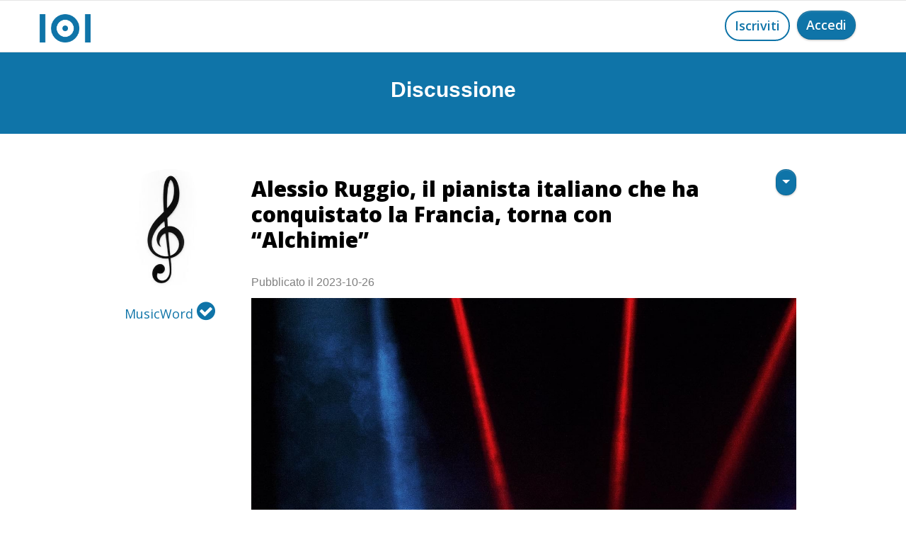

--- FILE ---
content_type: text/html
request_url: https://www.my101.org/discussione.asp?id_articolo=4801
body_size: 22857
content:

<!doctype html>
<html>
<head>
    <meta charset="utf-8">
   
    <meta name="description" content="L.V. Beethoven ci ha insegnato che “Dove le parole non arrivano…La musica parla” e su questa verità straordinaria si erge tutto il percorso artistico di uno dei musicisti più eclettici, eleganti e ricercati del panorama internazionale: Alessio Ruggio. Il pianista palermitano d’adozione parigina che ha incantato la Francia, dopo aver affascinato il pubblico con il suo tocco unico nel debut album “Grand Soufre” e in brani come “Origami” e “Degénéréscence Nocturne”, torna nei digital store per regalarci un’immersione senza precedenti tra le “Alchimie” del cuore, una composizione musicale che attinge dalla profondità dei sentimenti umani per esprimersi sul bianco e nero del pianoforte e sull’adrenalinica tensione delle corde del violoncello, magistralmente eseguito da Yvon-Gérard Lesieur.  
  
Il brano, pubblicato per PaKo Music Records, è una metamorfosi progressiva dello spirito che si svela attraverso il delicato intreccio dei due strumenti, dove il violoncello rappresenta il lato oscuro delle &quot;Alchimie” simboleggiando l’alterazione, il controllo e la maschera, mentre il pianoforte, con la sua innocente dolcezza, incarna la parte emotiva e più intensa di ogni battito. Nell’atto conclusivo del pezzo, il pianoforte, riconosce con saggezza le sfumature tenebrose del violoncello e fa la sua scelta di libertà, decidendo di procedere per la propria strada e segnando così una nuova direzione, consapevole e catartica.  
  
Un viaggio musicale attraverso l&#039;anima umana, in cui il titolo stesso ha una duplice accezione, richiamando da un lato l&#039;attrazione incontrollabile e reciproca tra due individui, un’intesa totalizzante sia fisica che emotiva, dall’altro, facendo eco all&#039;antica pratica a mezz’aria tra scienza ed esoterismo di trasformare i metalli in oro, simboleggiando l’eterna ricerca della perfezione e la trasmutazione interiore. Una dualità sorprendente, in cui Ruggio esplora l’ambivalenza dell’attrazione, rivelando al contempo passione e ambiguità, il coinvolgimento fisico e sensoriale ed il mistero, oscuro, quasi occulto, che può rivelarsi fortemente distruttivo.  
  
&quot;Alchimie&quot; offre anche una profonda presa di coscienza, uno sguardo interiore sulla forza psicologica, sull’influenza che un altro individuo può esercitare su di noi. La musica, intrisa di malinconia e riflessione, cattura tutte le sfumature di un sentimento intenso e viscerale, guidandoci in una dimensione riflessiva che sa però cedere spazio alla speranza, per ricordarci che nonostante le difficoltà e le porte che si chiudono, esiste sempre una possibilità di rinascita.  
  
Registrato presso il prestigioso Malambo Studios di Bois-Colombes dell’Île-de-France e mixato e masterizzato da Andy Stone e Diego Pittaluga, questo brano è il frutto di una preziosa sinergia di talenti. Con Alessio Ruggio e Yvon-Gérard Lesieur, “Alchimie” dona una visione completa dell&#039;attrazione umana in tutte le sue sfaccettature, dalla passione all&#039;ambiguità, dalla trasformazione interiore alla ricerca della verità.  
  
Lasciatevi trasportare nell’intensità delle &quot;Alchimie&quot; e scoprite la bellezza celata nel caos delle emozioni. La musica parla, e attraverso questa straordinaria composizione, Alessio Ruggio ci offre una voce che comunica direttamente ai nostri cuori. Mettete gli auricolari, chiudete gli occhi e la porta alla frenesia quotidiana e immergetevi nell’universo sonoro di uno degli artisti più brillanti e promettenti della scena strumentale internazionale.">
    <meta name="viewport" content="width=device-width, initial-scale=1.0, viewport-fit=cover">
    <link rel="shortcut icon" type="image/png" href="favicon.png">
    
	<link rel="stylesheet" type="text/css" href="./css/bootstrap.min.css?1677">
	<link rel="stylesheet" type="text/css" href="style.css?9760">
	<link rel="stylesheet" type="text/css" href="./css/animate.min.css?4127">
	<link rel="stylesheet" type="text/css" href="./css/font-awesome.min.css">
	<link rel="stylesheet" type="text/css" href="./css/ionicons.min.css">
	<link href='https://fonts.googleapis.com/css?family=Open+Sans:400,600,800,300&display=swap&subset=latin,latin-ext' rel='stylesheet' type='text/css'>
    <title>101: Alessio Ruggio, il pianista italiano che ha conquistato la Francia, torna con “Alchimie”</title>

<meta name="robots" content="noindex, follow"/>
    
    
    
<meta property="og:type" content="website">
<meta property="og:site_name" content="One Hundred One"/>
<meta property="fb:admins" content="mattia.moraldi"/>
<meta property="og:url" content="https://www.my101.org/discussione.asp?scrol=1&id_articolo=4801"><!--indirizzo di questa pagina-->
<meta property="og:title" content="101: Alessio Ruggio, il pianista italiano che ha conquistato la Francia, torna con “Alchimie”"><!--titolo di questa pagina-->
<meta property="og:image" content="https://www.my101.org/img/logo_open_graph.jpg"><!--indirizzo dell'immagine da mostrare-->
<meta property="og:description" content=""><!--description di questa pagina-->
<meta property="og:locale" content="it_IT">
<meta property="og:image:width" 	content="600"/>
<meta property="og:image:height" 	content="368"/>
    
 
 
 <!-----------------------------TWITTER CARD-->

					<meta name="twitter:card" content="summary_large_image">
<!--titolo-->		<meta name="twitter:title" content="101: Alessio Ruggio, il pianista italiano che ha conquistato la Francia, torna con “Alchimie”"> 
<!--titolo-->		<meta name="twitter:image:alt" content="101: Alessio Ruggio, il pianista italiano che ha conquistato la Francia, torna con “Alchimie”">
<!--descrizione-->	<meta name="twitter:description" content="">
<!--url immagine-->	<meta name="twitter:image" content="https://www.my101.org/img/logo_open_graph.jpg">

<!------------------------------TWITTER END-->  

<meta name="viewport" content="width=device-width, initial-scale=1, maximum-scale=1, user-scalable=0">  

<!-- Analytics --> 
 <!-- Global site tag (gtag.js) - Google Analytics -->
<script async src="https://www.googletagmanager.com/gtag/js?id=UA-180791514-1"></script>
<script>
  window.dataLayer = window.dataLayer || [];
  function gtag(){dataLayer.push(arguments);}
  gtag('js', new Date());

  gtag('config', 'UA-180791514-1');
</script>

<!-- Analytics END -->
  <link rel="canonical" href="https://www.my101.org/discussione.asp?id_articolo=4801" />  
</head>
<body>
<!-- Main container -->
<div class="page-container">

    <style>
   	.alert_position{
				display:none; 
				margin:0 auto;
				top:40%;
				left:0;
				position:fixed;
				z-index:5;
		  }
   </style>
          

              
    <!-- ALERT Collegamento copiato -->
<div class="bloc l-bloc alert_position" id="collegamento_copiato" >

	<div class="container bloc-lg">
		<div class="row">
        
			<div class="col-sm-10 offset-sm-1 col-md-8 offset-md-2 col-lg-6 offset-lg-3">
				<div>
					<div class="alert alert-info animated fadeIn none" role="alert" data-appear-anim-style="fadeIn">
                        <span style="font-size:29px;cursor:pointer;"  class="fa fa-close float-right" onClick="document.getElementById('collegamento_copiato').style.display='none';"></span>
						<p class="mb-0 send-contact">
							Collegamento copiato
						</p>
					</div>
				</div>
			</div>
		</div>
	</div>
</div>

<!-- ALERT Collegamento copiato  END -->



 






<!-- bloc-0 -->
<div class="bloc b-divider sticky-nav bgc-white l-bloc" id="bloc-0">
	<div class="container ">
		<div class="row">
			<div class="col">
				<nav class="navbar navbar-light row navbar-expand-sm" role="navigation">
					<a title="logo" alt="logo" class="navbar-brand" href="index.html"><img src="img/logo.png" alt="logo" /></a>
				<!--	<div class="navbar-content-area col">
						<a title="Iscriviti a One Hundred One, my101" alt="Iscriviti a One Hundred One, my101" href="registrazione.asp" class="btn btn-rd float-lg-right float-md-right float-sm-right float-right send-contact wire-btn-cg-blue btn-wire ">Iscriviti</a>
					</div>-->
                    	<div class="navbar-content-area col">
						<a style="margin-left:10px;" href="https://www.my101.org/index.html" class="btn btn-clean float-lg-right float-sm-right float-right btn-rd btn-cg-blue send-contact float-md-right">Accedi</a>
                        <a  href="https://www.my101.org/registrazione.asp" class="btn float-lg-right float-md-right float-sm-right float-right btn-rd wire-btn-cg-blue btn-wire send-contact">Iscriviti</a>
					</div>
                    
				</nav>
			</div>
		</div>
	</div>
</div>
<!-- bloc-0 END -->












<!-- bloc-28 -->
<div class="bloc bgc-cg-blue d-bloc" id="bloc-28">
	<div class="container bloc-sm">
		<div class="row">
			<div class="col-sm-12">
				<div class="mg-md text-center tc-white" style="font-size:30px;">
					<strong onClick="scrol()">Discussione</strong>
				</div>
			</div>
		</div>
	</div>
</div>
<!-- bloc-28 END -->




		

<!--****************************************************************************-->

								<!-- TOPIC-->

<!--*****************************************************************************-->
    														  

                <script>
                   
function AvatarExist(urlToFile) {
     
            var xhr = new XMLHttpRequest();
            xhr.open('HEAD', urlToFile, false);
            xhr.send();    
            if (xhr.status == "404") {
                return false;        
            } else {
                return true;        
            }
        }

        var path = '../public/602.jpg';
        
        if (AvatarExist(path)!== true){

        document.getElementById("topic2").className="nostra";
        document.getElementById("topic2").src="../img/placeholder-user.png";
		document.getElementById("topic1").className="nostra_seguiti";
        document.getElementById("topic1").src="../img/placeholder-user.png";
        }
               
                </script>








												  
                                                             
<div itemscope itemtype="https://schema.org/Article"><!--contenitore di topic insieme ai commenti-->

<div class="bloc l-bloc" id="bloc-29"> 
	<div class="container bloc-md">
		<div class="row">
        
			<div class="col-sm-12 col-lg-2 offset-lg-1 col-md-3 offset-md-0 col-xs-12 text-center">
				<a title="Profilo di MusicWord" alt="Profilo di MusicWord" href="altro-profilo.asp?u=602">
                
				
                
							
						
                            <img loading="lazy" id="topic2" src="public/602.jpg"  class="nostra" alt="Avatar di MusicWord" title="Avatar di MusicWord" />
                            

				<h5 class="mg-clear mg-md-xs mg-lg-sm text-center" style="margin-top:15px;">				
					 <span itemprop="author" style="color:#0f74a8;">
					 MusicWord
							<i class="fa fa-check-circle icon-md icon-cg-blue"></i>
							
					</span>
                </h5>
                 </a>









			</div>
			<div class="align-self-center col-lg-8 offset-lg-0 offset-md-0 col-md-9">
				<div class="row">
					<div class="col-md-10 col-sm-11 col-10">
						<h1 class="mg-md mg-sm-md">
                         <div style="overflow:hidden;">
							<strong itemprop="headline">Alessio Ruggio, il pianista italiano che ha conquistato la Francia, torna con “Alchimie”</strong>
                            </div>
						</h1>
								<div  itemprop="datePublished"  style="padding-top:10px;padding-bottom:10px;">
									Pubblicato il 2023-10-26
								</div>

					</div>
					<div class="col">
						<div class="btn-group btn-dropdown float-sm-right float-right">
							<a href="#" class="btn dropdown-toggle btn-clean  btn-rd btn-cg-blue send-contact btn-sm" data-toggle="dropdown" aria-expanded="false"></a>
							<ul class="dropdown-menu" role="menu">
								 

								<li>
									<a title="Condividi il contenuto" alt="Condividi il contenuto" href="#topic" class="dropdown-item a-block" onClick="copialinkt()">Condividi il contenuto</a>
								</li>
								
								

							</ul>
						</div>
					</div>
				</div>
				   <div style="overflow:hidden;">
                  
                  
						
   
 <a href="#" data-lightbox="public/articoli/4801.jpg" data-gallery-id="gallery-1" data-frame="fullscreen-lb">     

                        
                            <img loading="lazy" itemprop="image" onclick="rimuovi_censura('fototopic')" id="fototopic" class="no_censura" style=" max-width: 100%;height: auto;" src="public/articoli/4801.jpg" alt="Alessio Ruggio, il pianista italiano che ha conquistato la Francia, torna con “Alchimie”" title="Alessio Ruggio, il pianista italiano che ha conquistato la Francia, torna con “Alchimie”">
			
  </a>          
            
            				<script>
                            var flag_censura_articolo='0';
                           
                            if(flag_censura_articolo==1){document.getElementById("fototopic").className="censura";}
                            </script>
                          
                          
                         
                  
                  
                    <p itemprop="articleBody" class="formatta">
                    
							                   
						L.V. Beethoven ci ha insegnato che “Dove le parole non arrivano…La musica parla” e su questa verità straordinaria si erge tutto il percorso artistico di uno dei musicisti più eclettici, eleganti e ricercati del panorama internazionale: Alessio Ruggio. Il pianista palermitano d’adozione parigina che ha incantato la Francia, dopo aver affascinato il pubblico con il suo tocco unico nel debut album “Grand Soufre” e in brani come “Origami” e “Degénéréscence Nocturne”, torna nei digital store per regalarci un’immersione senza precedenti tra le “Alchimie” del cuore, una composizione musicale che attinge dalla profondità dei sentimenti umani per esprimersi sul bianco e nero del pianoforte e sull’adrenalinica tensione delle corde del violoncello, magistralmente eseguito da Yvon-Gérard Lesieur.  
  
Il brano, pubblicato per PaKo Music Records, è una metamorfosi progressiva dello spirito che si svela attraverso il delicato intreccio dei due strumenti, dove il violoncello rappresenta il lato oscuro delle &quot;Alchimie” simboleggiando l’alterazione, il controllo e la maschera, mentre il pianoforte, con la sua innocente dolcezza, incarna la parte emotiva e più intensa di ogni battito. Nell’atto conclusivo del pezzo, il pianoforte, riconosce con saggezza le sfumature tenebrose del violoncello e fa la sua scelta di libertà, decidendo di procedere per la propria strada e segnando così una nuova direzione, consapevole e catartica.  
  
Un viaggio musicale attraverso l&#039;anima umana, in cui il titolo stesso ha una duplice accezione, richiamando da un lato l&#039;attrazione incontrollabile e reciproca tra due individui, un’intesa totalizzante sia fisica che emotiva, dall’altro, facendo eco all&#039;antica pratica a mezz’aria tra scienza ed esoterismo di trasformare i metalli in oro, simboleggiando l’eterna ricerca della perfezione e la trasmutazione interiore. Una dualità sorprendente, in cui Ruggio esplora l’ambivalenza dell’attrazione, rivelando al contempo passione e ambiguità, il coinvolgimento fisico e sensoriale ed il mistero, oscuro, quasi occulto, che può rivelarsi fortemente distruttivo.  
  
&quot;Alchimie&quot; offre anche una profonda presa di coscienza, uno sguardo interiore sulla forza psicologica, sull’influenza che un altro individuo può esercitare su di noi. La musica, intrisa di malinconia e riflessione, cattura tutte le sfumature di un sentimento intenso e viscerale, guidandoci in una dimensione riflessiva che sa però cedere spazio alla speranza, per ricordarci che nonostante le difficoltà e le porte che si chiudono, esiste sempre una possibilità di rinascita.  
  
Registrato presso il prestigioso Malambo Studios di Bois-Colombes dell’Île-de-France e mixato e masterizzato da Andy Stone e Diego Pittaluga, questo brano è il frutto di una preziosa sinergia di talenti. Con Alessio Ruggio e Yvon-Gérard Lesieur, “Alchimie” dona una visione completa dell&#039;attrazione umana in tutte le sue sfaccettature, dalla passione all&#039;ambiguità, dalla trasformazione interiore alla ricerca della verità.  
  
Lasciatevi trasportare nell’intensità delle &quot;Alchimie&quot; e scoprite la bellezza celata nel caos delle emozioni. La musica parla, e attraverso questa straordinaria composizione, Alessio Ruggio ci offre una voce che comunica direttamente ai nostri cuori. Mettete gli auricolari, chiudete gli occhi e la porta alla frenesia quotidiana e immergetevi nell’universo sonoro di uno degli artisti più brillanti e promettenti della scena strumentale internazionale.
				    </p>
                     <span style="color:#FFF; visibility:hidden;" id="lincat">https://www.my101.org/discussione.asp?scrol=1&id_articolo=4801</span>
                  </div>




<a style=" margin-left:21px;" title="Condividi" onClick="copialinkt()"
							alt="Condividi" class="btn btn-rd wire-btn-cg-blue send-contact btn-wire float-lg-left">
							<span class="fa fa-share-alt icon-spacer" style="margin-left:4px;"></span></a>





 
                <a title="Iscriviti a One Hundred One" alt="Iscriviti a One Hundred One" href="registrazione.asp" class="btn btn-rd btn-cg-blue btn-clean send-contact float-sm-right float-right"><span class="icon-spacer fa fa-comment" style="margin-left:4px;"></span></a>
                              
			    

            
            </div>
		</div>
	</div>
</div>
<!-- bloc-29 END -->
<div style="height:50px;"></div>




<!--                    						COMMENTI                -->
<!--#################################################################################################-->
<!--                    						COMMENTI                -->





<script>










 function copialink(b) {
	 
	   document.getElementById("linca"+b).style.visibility="visible"; 
                    var range = document.createRange();
                    range.selectNode(document.getElementById("linca"+b));   
                    window.getSelection().removeAllRanges(); // clear current selection
                    window.getSelection().addRange(range); // to select text
                    document.execCommand("copy");
                    window.getSelection().removeAllRanges();// to deselect
					
					
					//alert("Collegamento copiato!")
					apri_alert('collegamento_copiato');
					
					
	  document.getElementById("linca"+b).style.visibility="hidden"; 				
                }
				
				
	 function copialinkt() {

	   document.getElementById("lincat").style.visibility="visible"; 
                    var range = document.createRange();
                    range.selectNode(document.getElementById("lincat"));   
                    window.getSelection().removeAllRanges(); // clear current selection
                    window.getSelection().addRange(range); // to select text
                    document.execCommand("copy");
                    window.getSelection().removeAllRanges();// to deselect
					
					
					//alert("Collegamento copiato!")
					apri_alert('collegamento_copiato');
					
					
	  document.getElementById("lincat").style.visibility="hidden"; 				
                }			
				
				

 
 function segnala(url_ritorno) {
	

	document.cookie = 'segnalato=1;'
	document.location = url_ritorno;
	
	 
	 
	 }
	 
				function apri_alert(miodiv)
				{
				document.getElementById(miodiv).style.display="inline";
				}	 
	
	
	
	//-------- codici eseguiti al caricamento della pagina 			
						
			var ap = ''
			if (ap=='1'){
			apri_alert('aggiunti_preferiti')
			}				
			
			var segnalato = ''
			if (segnalato=='1'){
			apri_alert('contenuto_segnalato')
			}				
			
			
	//----------------------------------------Alert commento eliminato
	var alert_idd = '';
	if (alert_idd != ''){document.getElementById('commento_eliminato').style.display="inline";}		
	//-----------------------------------------------------------------			
			
			
//----------------------------------------------				
		function rimuovi_censura(elemento){
	
	document.getElementById(elemento).className="no_censura";
	
	}		
</script>







<!-- bloc-62 -->
<div class="bloc l-bloc" id="bloc-62">
	<div class="container bloc-md">
		<div class="row">
			<div class="col-lg-10 offset-lg-1"> 
            
               

            
            </div>
		</div>
	</div>
</div>
<!-- bloc-62 END -->













<!-- bloc-64 -->
<div class="bloc l-bloc" id="bloc-64">
	<div class="container bloc-sm">
		<div class="row">
			<div class="col">
			</div>
		</div>
	</div>
</div>
<!-- bloc-64 END -->




</div>
<!-- Main container END -->
    

<script>
var scrol = ''
			if (scrol == '1'){
					//var elmnt = document.getElementById("tasto_commenta");
					//elmnt.scrollIntoView();
			}



function aggiungi_ai_101() {

				var url = '';
				var numero_amici = '';
console.log(url)
				if (numero_amici < 101) {

					document.location = url;
				} else {
					// se hai già 101 amici non aggiungi e mostri alert
					apri_alert('limite_raggiunto')
				}

			}


	function aggiungi_ai_101() {

				var url = '';
				var numero_amici = '';

				if (numero_amici < 101) {

					document.location = url; 
				} else {
					// se hai già 101 amici non aggiungi e mostri alert
					apri_alert('limite_raggiunto')
				}

			}

// SCROLLA LA PAGINA PIANO E CENTRA L'ELEMENTO
																t='';
																				
																var element = document.querySelector("#last"+t);
																
																// smooth scroll to element and align it at the bottom
																element.scrollIntoView({ behavior: 'smooth', block: 'center'}); 	 		
																//------------------------------------------------------------
																
																

</script>



<script src="./js/jquery-3.5.1.min.js?8677"></script>
<script src="./js/bootstrap.bundle.min.js?852"></script>
<script src="./js/blocs.min.js?518"></script>
<script src="./js/lazysizes.min.js" defer></script>
<!-- Additional JS END -->


</body>
</html>

--- FILE ---
content_type: text/css
request_url: https://www.my101.org/style.css?9760
body_size: 5253
content:
/*-----------------------------------------------------------------------------------
	    one hundred one
        Built with Blocs
-----------------------------------------------------------------------------------*/
 
body{
	margin:0;
	padding:0;
    background:#FFFFFF;
    overflow-x:hidden;
    -webkit-font-smoothing: antialiased;
    -moz-osx-font-smoothing: grayscale;
}

.censura{
-webkit-filter: blur(50px);
-moz-filter: blur(50px);
-o-filter: blur(50px);
-ms-filter: blur(50px);

}

.no_censura{
-webkit-filter: blur(0px);
-moz-filter: blur(0px);
-o-filter: blur(0px);
-ms-filter: blur(0px);
}		
 
			   .nostra{
				 width:170px;
				 height:170px;
				 border-radius:50%;  
				   
				   } 
				   .nostra_seguiti{
					     vertical-align: middle;
				 width:170px;
				 height:170px;
				 border-radius:50%;  
				   border: 5px solid #0f74a8;  
				   } 
				   
			   .formatta{
				         
				word-wrap: break-word;
				 white-space: pre-line;
		
				  /* margin:0;*/
				   margin-top:-30px;
				  
				   
				   }   
			   
			   
			   
.page-container{overflow-x:hidden;} /* Prevents unwanted scroll space when scroll FX used. */
a,button{transition: background .3s ease-in-out;outline: none!important;} /* Prevent ugly blue glow on chrome and safari */
a:hover{text-decoration: none; cursor:pointer;}

/* = Blocs
-------------------------------------------------------------- */

.bloc{
	width:100%;
	clear:both;
	background: 50% 50% no-repeat;
	padding:0 50px;
	-webkit-background-size: cover;
	-moz-background-size: cover;
	-o-background-size: cover;
	background-size: cover;
	position:relative;
	display:flex;
}
.bloc .container{
	padding-left:0;
	padding-right:0;
}


/* Sizes */

.bloc-lg{
	padding:100px 50px;
}
.bloc-md{
	padding:50px;
}
.bloc-sm{
	padding:20px 50px;
}

/* = Full Screen Blocs 
-------------------------------------------------------------- */

.bloc-fill-screen{
	min-height:100vh;
	display: flex;
	flex-direction: column;
	padding-top:20px;
	padding-bottom:20px;
}
.bloc-fill-screen > .container{
	align-self: flex-middle;
	flex-grow: 1;
	display: flex;
	flex-wrap: wrap;
}
.bloc-fill-screen > .container > .row{
	flex-grow: 1;
	align-self: center;
	width:100%;
}
.bloc-fill-screen .fill-bloc-top-edge, .bloc-fill-screen .fill-bloc-bottom-edge{
	flex-grow: 0;
}
.bloc-fill-screen .fill-bloc-top-edge{
	align-self: flex-start;
}
.bloc-fill-screen .fill-bloc-bottom-edge{
	align-self: flex-end;
}


/* Background Styles */

.bg-center,.bg-l-edge,.bg-r-edge,.bg-t-edge,.bg-b-edge,.bg-tl-edge,.bg-bl-edge,.bg-tr-edge,.bg-br-edge,.bg-repeat{
	-webkit-background-size: auto!important;
	-moz-background-size: auto!important;
	-o-background-size: auto!important;
	background-size: auto!important;
}
.bg-repeat{
	background:repeat;
}


/* Dark theme */

.d-bloc{
	color:rgba(255,255,255,.7);
}
.d-bloc button:hover{
	color:rgba(255,255,255,.9);
}
.d-bloc .icon-round,.d-bloc .icon-square,.d-bloc .icon-rounded,.d-bloc .icon-semi-rounded-a,.d-bloc .icon-semi-rounded-b{
	border-color:rgba(255,255,255,.9);
}
.d-bloc .divider-h span{
	border-color:rgba(255,255,255,.2);
}
.d-bloc .a-btn,.d-bloc .navbar a, .d-bloc a .icon-sm, .d-bloc a .icon-md, .d-bloc a .icon-lg, .d-bloc a .icon-xl, .d-bloc h1 a, .d-bloc h2 a, .d-bloc h3 a, .d-bloc h4 a, .d-bloc h5 a, .d-bloc h6 a, .d-bloc p a{
	color:rgba(255,255,255,.6);
}
.d-bloc .a-btn:hover,.d-bloc .navbar a:hover,.d-bloc a:hover .icon-sm, .d-bloc a:hover .icon-md, .d-bloc a:hover .icon-lg, .d-bloc a:hover .icon-xl, .d-bloc h1 a:hover, .d-bloc h2 a:hover, .d-bloc h3 a:hover, .d-bloc h4 a:hover, .d-bloc h5 a:hover, .d-bloc h6 a:hover, .d-bloc p a:hover{
	color:rgba(255,255,255,1);
}
.d-bloc .navbar-toggle .icon-bar{
	background:rgba(255,255,255,1);
}
.d-bloc .btn-wire,.d-bloc .btn-wire:hover{
	color:rgba(255,255,255,1);
	border-color:rgba(255,255,255,1);
}
.d-bloc .card{
	color:rgba(0,0,0,.5);
}
.d-bloc .card button:hover{
	color:rgba(0,0,0,.7);
}
.d-bloc .card icon{
	border-color:rgba(0,0,0,.7);
}
.d-bloc .card .divider-h span{
	border-color:rgba(0,0,0,.1);
}
.d-bloc .card .a-btn{
	color:rgba(0,0,0,.6);
}
.d-bloc .card .a-btn:hover{
	color:rgba(0,0,0,1);
}
.d-bloc .card .btn-wire, .d-bloc .card .btn-wire:hover{
	color:rgba(0,0,0,.7);
	border-color:rgba(0,0,0,.3);
}


/* Light theme */

.d-bloc .card,.l-bloc{
	color:rgba(0,0,0,.5);
}
.d-bloc .card button:hover,.l-bloc button:hover{
	color:rgba(0,0,0,.7);
}
.l-bloc .icon-round,.l-bloc .icon-square,.l-bloc .icon-rounded,.l-bloc .icon-semi-rounded-a,.l-bloc .icon-semi-rounded-b{
	border-color:rgba(0,0,0,.7);
}
.d-bloc .card .divider-h span,.l-bloc .divider-h span{
	border-color:rgba(0,0,0,.1);
}
.d-bloc .card .a-btn,.l-bloc .a-btn,.l-bloc .navbar a,.l-bloc a .icon-sm, .l-bloc a .icon-md, .l-bloc a .icon-lg, .l-bloc a .icon-xl, .l-bloc h1 a, .l-bloc h2 a, .l-bloc h3 a, .l-bloc h4 a, .l-bloc h5 a, .l-bloc h6 a, .l-bloc p a{
	color:rgba(0,0,0,.6);
}
.d-bloc .card .a-btn:hover,.l-bloc .a-btn:hover,.l-bloc .navbar a:hover, .l-bloc a:hover .icon-sm, .l-bloc a:hover .icon-md, .l-bloc a:hover .icon-lg, .l-bloc a:hover .icon-xl, .l-bloc h1 a:hover, .l-bloc h2 a:hover, .l-bloc h3 a:hover, .l-bloc h4 a:hover, .l-bloc h5 a:hover, .l-bloc h6 a:hover, .l-bloc p a:hover{
	color:rgba(0,0,0,1);
}
.l-bloc .navbar-toggle .icon-bar{
	color:rgba(0,0,0,.6);
}
.d-bloc .card .btn-wire,.d-bloc .card .btn-wire:hover,.l-bloc .btn-wire,.l-bloc .btn-wire:hover{
	color:rgba(0,0,0,.7);
	border-color:rgba(0,0,0,.3);
}
/* Dividers */

.b-divider{
	border-top:1px solid rgba(0,0,0,.1);
	border-bottom:1px solid rgba(0,0,0,.1);
}


/* = NavBar
-------------------------------------------------------------- */

.hero .hero-nav{
	padding-left:inherit;
	padding-right:inherit;
}
/* = Sticky Nav
-------------------------------------------------------------- */

.sticky-nav.sticky{
	position:fixed;
	top:0;
	z-index:1000;
	box-shadow:0 1px 2px rgba(0,0,0,.3);
	 transition: all .2s ease-out;
}
/* Two Bars Menu Icon */
.navbar-light .menu-icon-two-bars .navbar-toggler-icon{
	background-image: url("data:image/svg+xml;charset=utf8,%3Csvg viewBox='0 0 30 30' xmlns='http://www.w3.org/2000/svg'%3E%3Cpath stroke='rgba(0, 0, 0, 0.5)' stroke-width='2' stroke-miterlimit='10' d='M4,10H26M4,20H26'/%3E%3C/svg%3E");
}
.navbar-dark .menu-icon-two-bars .navbar-toggler-icon{
	background-image: url("data:image/svg+xml;charset=utf8,%3Csvg viewBox='0 0 30 30' xmlns='http://www.w3.org/2000/svg'%3E%3Cpath stroke='rgba(255, 255, 255, 0.5)' stroke-width='2' stroke-miterlimit='10' d='M4,10H26M4,20H26'/%3E%3C/svg%3E");
}

/* Nav Special Classes */
.nav-special{
	overflow-y:scroll;
}
.nav-special .site-navigation{
	top:0;
	left:0;
	width:100%;
	position: relative!important;
	max-width: 100%!important;
	z-index: 1000;
}
.nav-special .nav > li{
	width:100%;
	background: none!important;
	border:0!important;
}
.nav-special.collapsing{
	-webkit-transition: none;
	transition: none;
	height:100%!important;
	background: none!important;
}
.nav-special .navbar-nav .show .dropdown-menu{
	position: relative!important;
	transform: none!important;
	float: none;
	width: 100%;
	margin-top: 0;
	background-color: transparent;
	-webkit-box-shadow: none;
	box-shadow: none;
	border: 0;
}
.nav-special .nav .dropdown-menu .nav-link{
	color:#FFF;
}
.blocsapp-special-menu{
	position: absolute;
	z-index:10000;
}
.nav-special.fullscreen-nav .caret,.nav-special.fullscreen-nav .dropdown-menu .dropdown .caret{
	border-width: 8px;
}
.nav-special .navbar-nav .show>.nav-link{
	color:#FFF;
}

/* Animate Menu Symbol */
.navbar-toggle{
	transition: all .1s linear;
}
.selected-nav{
	opacity: 0;
	transform: scale(0.3);
	transition: all .1s linear;
}


/* Special Menu Close Button */
.close-special-menu{
	position: fixed;
	display: block;
	width: 25px;
	height:25px;
	top:16px;
	right:10px;
	z-index: 10000;
}
.nav-invert .sidebar-nav .close-special-menu{
	left:260px;
}
.close-special-menu .close-icon{
	display: block;
	width:100%;
	height:1px;
	transform: rotate(45deg);
	margin-top:12px;
}
.close-special-menu .close-icon:after{
	content:"";
	display:inherit;
	width:inherit;
	height:inherit;
	background: inherit;
	transform: rotate(90deg);
}
.lock-scroll{
	overflow:hidden;
	transition: background .3s linear;
}
.nav-special::-webkit-scrollbar{
	-webkit-appearance: none;
	width:0;
	height:0;
}
.nav-special .dropdown-menu .dropdown .caret{
	border-top-color: rgba(255,255,255,.8);
	border-right-color: transparent;
	border-bottom-color: transparent;
	border-left-color: transparent;
	margin: 0 0 0 5px;
	float: none;
}
.blocsapp-special-menu .site-navigation.pull-right{
	float:none!important;
}

/* Nav Special Close Button */
.close-special-menu .close-icon{
	background:#fff;
}
.blocsapp-special-menu blocsnav{
	background: #000;
}

/* Side Bar Navigation */
.nav-special.sidebar-nav{
	position: fixed;
	right: -300px;
	top: 0;
	bottom: 0;
	width: 300px;
	z-index: 1000;
	transition: all .2s linear;
}
.nav-invert .nav-special.sidebar-nav{
	right: auto;
	left: -300px;
}
 .nav-special.sidebar-nav .site-navigation{
	margin-top:15px;
	padding-left:15px;
}
.nav-special.sidebar-nav .nav > li a{
	color:rgba(255,255,255,.8);
}
 .nav-special.sidebar-nav .nav > li a:hover{
	color:#FFF;
}
 .open.nav-special.sidebar-nav{
	right: 0;
	transition: all .2s linear;
}
.nav-invert .open.nav-special.sidebar-nav{
	left: 0;
	transition: all .2s linear;
}

/* Content Tint */
.content-tint{
	z-index: -1;
	transition: background .2s linear;
}
.content-tint.on{
	display: block;
	position: fixed;
	right: 0;
	top: 0;
	bottom: 0;
	width: 100%;
	background: transparent;
	z-index: 1001;
	background:rgba(0,0,0,.4);
}
.content-tint.on:hover{
	background:rgba(0,0,0,.1);
}
/* Handle Multi Level Navigation */.navbar-light .navbar-nav .nav-link {
	color: rgb(64, 64, 64);
}
.btco-menu li > a {
	padding: 10px 15px;
	color: #000;
}
.btco-menu .active a:focus,.btco-menu li a:focus ,.navbar > .show > a:focus{
	background: transparent;
	outline: 0;
}
.dropdown-menu .show > .dropdown-toggle::after{
	transform: rotate(-90deg);
}

/* = Bric adjustment margins
-------------------------------------------------------------- */

.mg-clear{
	margin:0;
}
.mg-sm{
	margin-top:10px;
	margin-bottom:5px;
}
.mg-md{
	margin-top:10px;
	margin-bottom:20px;
}
.mg-lg{
	margin-top:10px;
	margin-bottom:40px;
}
img.mg-sm,img.mg-md,img.mg-lg{
	margin-top: 0;
}
img.mg-sm{
	margin-bottom:10px;
}
img.mg-md{
	margin-bottom:30px;
}
img.mg-lg{
	margin-bottom:50px;
}

/* = Buttons
-------------------------------------------------------------- */

.btn-d,.btn-d:hover,.btn-d:focus{
	color:#FFF;
	background:rgba(0,0,0,.3);
}

/* Prevent ugly blue glow on chrome and safari */
button{
	outline: none!important;
}

.btn-rd{
	border-radius: 40px;
}
.btn-clean{
	border:1px solid rgba(0,0,0,.08);
	border-bottom-color:rgba(0,0,0,.1);
	text-shadow:0 1px 0 rgba(0,0,1,.1);
	box-shadow: 0 1px 3px rgba(0,0,1,.25), inset 0 1px 0 0 rgba(255,255,255,.15);
}
.btn-wire{
	background:transparent!important;
	border:2px solid transparent;
}
.btn-wire:hover{
	background:transparent!important;
	border:2px solid transparent;
}
.a-block{
	width:100%;
	text-align:left;
	display: inline-block;
}
.text-center .a-block{
	text-align:center;
}
.icon-spacer{
	margin-right:5px;
}
.btn .caret{
	margin:0 0 0 5px}
/* = Icons
-------------------------------------------------------------- */
.icon-md{
	font-size:30px!important;
}
.icon-lg{
	font-size:60px!important;
}
.icon-xl{
	font-size:100px!important;
}


/* = Text & Icon Styles
-------------------------------------------------------------- */
.blockquote{
	padding:0 20px;
	border-left:2px solid;
}
.blockquote.text-right{
	border-left:0;
	border-right:2px solid;
}


/* = Cards
-------------------------------------------------------------- */
.card-sq, .card-sq .card-header, .card-sq .card-footer{
	border-radius:0;
}
.card-rd{
	border-radius:30px;
}
.card-rd .card-header{
	border-radius:29px 29px 0 0;
}
.card-rd .card-footer{
	border-radius:0 0 29px 29px;
}


/* = Forms
-------------------------------------------------------------- */

.form-control{
	border-color:rgba(0,0,0,.1);
	box-shadow:none;
}



/* ScrollToTop button */

.scrollToTop{
	width:40px;
	height:40px;
	position:fixed;
	bottom:20px;
	right:20px;
	opacity: 0;
	z-index: 500;
	transition: all .3s ease-in-out;
}
.scrollToTop span{
	margin-top: 6px;
}
.showScrollTop{
	font-size: 14px;
	opacity: 1;
}
/* = Lightbox
-------------------------------------------------------------- */

a[data-lightbox]{
	position: relative;
	display: block;
	text-align: center;
}
a[data-lightbox]:hover::before{
	content:"+";
	font-family: "HelveticaNeue-Light", "Helvetica Neue Light", "Helvetica Neue", Helvetica, Arial;
	font-size:32px;
	line-height: 42px;
	width:50px;
	height:50px;
	margin-left:-25px;
	border-radius: 50%;
	background:rgba(0,0,0,.6);
	color:#FFF;
	font-weight:100;
	z-index: 1;
	position: absolute;
	top: 50%;
	left: 50%;
	transform: translateY(-50%);
	-webkit-transform: translateY(-50%);
}
a[data-lightbox]:hover img{
	opacity: 0.6;
	-webkit-animation-fill-mode: none;
	animation-fill-mode:none;
}
.lightbox-caption{
	padding: 20px;
	color: #FFF;
	background: rgba(0,0,0,.5);
	position: absolute;
	left: 15px;
	right: 15px;
	bottom: 5px;
}
.close-lightbox{
	color:#FFF;
	font-size: 30px;
	position: absolute;
	top:20px;
	right:20px;
	z-index: 20;
	background:rgba(0,0,0,.5);
	border:none;
	line-height: 30px;
	padding:0 9px 5px;
	opacity: 0.3;
	border-radius:.25rem;
}
.close-lightbox:hover,.next-lightbox:hover, .prev-lightbox:hover{
	opacity: 1.0;
	color:#FFF;
}
.next-lightbox, .prev-lightbox{
	font-size:20px;
	color:rgba(255,255,255,.9);
	background:rgba(0,0,0,.5);
	transition: all .2s ease-in-out;
	position: absolute;
	top:45%;
	z-index:1;
	opacity: 0.4;
	border-radius:.25rem;
}
.next-lightbox{
	padding:6px 8px 1px 13px;
	right:25px;
}
.prev-lightbox{
	padding:6px 13px 1px 10px;
	left:25px;
}

/* Full Screen */
.fullscreen-lb{
	background:#000;
	border-radius: 0;
}
.fullscreen-lb .modal-body{
	padding:0;
}
.fullscreen-lb .lightbox-caption{
	left:0;
	right:0;
	bottom:-10px;
	text-align:center;
}
.fullscreen-modal{
	background:#000;
}
.fullscreen-modal .modal-dialog{
	width:100%!important;
	max-width:95%!important;
}

/* Modal Full Screen Close Button */
.close-full-screen-modal{
	position: fixed;
	display: block;
	width: 25px;
	height:25px;
	top:16px;
	right:10px;
	z-index: 10000;
}
.close-full-screen-modal .close-icon{
	display: block;
	width:100%;
	height:1px;
	background: #fff;
	-ms-transform: rotate(45deg);
	-webkit-transform: rotate(45deg);
	transform: rotate(45deg);
	margin-top:12px;
}
.close-full-screen-modal .close-icon{
	height:2px;
}
.close-full-screen-modal .close-icon:after{
	content:"";
	display:inherit;
	width:inherit;
	height:inherit;
	background: inherit;
	-ms-transform: rotate(90deg);
	-webkit-transform: rotate(90deg);
	transform: rotate(90deg);
}
.close-full-screen-modal{
	right:20px;
}

/* = Custom Styling
-------------------------------------------------------------- */
.container-div-style{
	height:150px;
}
.div-style{
	background-color:#F2D2D5;
	border-radius:5px 5px 5px 5px;
}
h1,h2,h3,h4,h5,h6,p,label,.btn,a{
	font-family:"Open Sans";
	font-weight:400;
	color:#000000!important;
}
.container{
	max-width:1170px;
}
h1{
	font-size:30px;
}
h2{
	font-size:27px;
}
h3{
	font-size:24px;
}
h4{
	font-size:21px;
}
h5{
	font-size:18px;
}
h6{
	font-size:12px;
}
p{
	font-size:18px;
	font-family:"Open Sans";
	font-weight:400;
}
label{
	font-size:12px;
}
a{
	font-size:18px;
	color:#0E74A7!important;
}
.navbar-nav li a{
	color:#000000!important;
	font-family:"Open Sans";
	font-weight:600;
	font-size:18px;
}
.navbar-nav li a:active{
	font-family:"Open Sans";
	font-weight:600;
	font-size:18px;
	color:#0E74A7!important;
}
.navbar-nav li a:hover{
	font-family:"Open Sans";
	font-weight:600;
	font-size:18px;
	color:#0E74A7!important;
}
.navbar-brand{
	font-family:"Open Sans";
	font-weight:800;
	font-size:30px;
	color:#0E74A7!important;
}
.form-contact{
	font-family:"Open Sans";
	font-weight:400;
	font-size:18px;
	text-transform:none;
	text-decoration:none;
	border-color:rgba(0,0,0,0.2);
	color:#000000!important;
	border-style:solid;
	border-radius:18px 18px 18px 18px;
}
.send-contact{
	font-family:"Open Sans";
	font-weight:600;
	font-size:18px;
}
.link{
	color:#0E74A7!important;
	font-weight:600;
	font-size:18px;
	font-family:"Open Sans";
	text-decoration:none;
}
.link:active{
	font-size:18px;
	color:#0E74A7!important;
	font-weight:600;
}
.link:hover{
	color:#0E74A7!important;
	font-weight:600;
	font-family:"Open Sans";
	font-size:18px;
	text-decoration:underline!important;
}
.hero-bloc-text{
	font-size:55px;
}
.hero-bloc-text-sub{
	font-size:36px;
}
.watch-bloc-text-vc{
	font-size:50px;
	margin-top:20%;
	font-family:"Lato";
	font-weight:300;
}
.lake-hero-text-s{
	font-size:60px;
}
.lake-hero-text-sub-s{
	font-size:34px;
}
.blocs-hero-btn-dwn{
	background-color:rgba(0,0,0,0.0);
}
.valley-hero-text-s{
	font-size:60px;
}
.valley-hero-text-sub-s{
	font-size:34px;
}
.hero-text-vc{
	margin-top:50%;
}
.send-reg{
	background-color:rgba(255,255,255,1.0);
	font-family:"Lato";
	font-weight:700;
}
.send-reg:active{
	background-color:#FFFFFF;
	font-family:"Lato";
	font-weight:700;
}
.send-reg:hover{
	background-color:#FFFFFF;
	font-family:"Lato";
	font-weight:700;
}
.int{
	font-size:1px;
	font-weight:normal;
}
.round{
	border-radius:7px 7px 7px 7px;
}
.form-reg-az{
	font-family:"Open Sans";
	font-weight:400;
	font-size:16px;
	border-style:solid;
	border-color:rgba(0,0,0,0.1);
	color:#0E74A7!important;
	border-width:0px 0px 2px 0px;
	border-radius:0px 0px 2px 2px;
	background-color:transparent;
}
.form-reg-az:active{
	font-family:"Open Sans";
	font-weight:400;
	font-size:16px;
	color:#0E74A7!important;
	border-color:#0E74A7;
}
.form-reg-az:hover{
	color:#0E74A7!important;
	font-family:"Open Sans";
	font-weight:400;
	font-size:16px;
}
.ringraz{
	font-family:"Open Sans";
	font-weight:600;
	line-height:45px;
}
.link-footer{
	font-family:"Open Sans";
	font-weight:600;
	font-size:16px;
	color:#FFFFFF!important;
}
.link-footer:hover{
	font-size:16px;
	font-family:"Open Sans";
	font-weight:600;
	text-decoration:underline!important;
	color:#FFFFFF!important;
}
.hd5{
	line-height:25px;
}
.form-contact:hover{
}
.form-contact:active{
}
.team-card{
	min-height:350px;
}
.img-style{
	height:100px;
	width:100px;
}
.img-bloc-9-style{
	height:100px;
	width:100px;
}
.img-placeholder-us-style{
	width:250px;
	height:250px;
}
.navbar-brand img{
	width:72px;
	height:40px;
}
.link-faq{
	font-size:20px;
	font-weight:bold;
}
.img-8-style{
	width:100px;
	height:100px;
}
.img-bloc-1-style{
	width:612px;
	height:340px;
}
.img-3-style{
	height:165px;
	width:297px;
}
.link-style{
	text-decoration:none;
}
.h2-style{
	font-size:30px;
}
.h3-style{
	font-size:22px;
}
.h2-feature-title-style{
	font-size:30px;
	line-height:36px;
}
.img-15-style{
	width:250px;
	height:250px;
}
.img-6-style{
	width:250px;
	height:250px;
}
.link-footer:active{
}
.h2-bloc-1-style{
	font-size:30px;
}
.h1-style{
	font-size:50px;
}
.btn-bloc-40-style{
	width:80.54%;
	padding-top:30px;
	padding-bottom:30px;
}
/* = Colour
-------------------------------------------------------------- */

/* Background colour styles */
.btn-dark-coral{
	background:#D2514A;
	color:#FFFFFF!important;
}
.btn-dark-coral:hover{
	background:#a8413b!important;
	color:#FFFFFF!important;
}
.bgc-white{
	background-color:#FFFFFF;
}
.bgc-cg-blue{
	background-color:#0F74A8;
}

/* Text colour styles */

.tc-cg-blue{
	color:#0F74A8!important;
}
.tc-dark-jungle-green{
	color:#1d1d1d!important;
}
.tc-white{
	color:#FFFFFF!important;
}
.tc-outer-space{
	color:#47454B!important;
	!important}.tc-white-smoke{
	color:#F5F5F5!important;
}

/* Button colour styles */

.btn-cg-blue{
	background:#0F74A8;
	color:#FFFFFF!important;
}
.btn-cg-blue:hover{
	background:#0c5d86!important;
	color:#FFFFFF!important;
}
.wire-btn-cg-blue{
	color:#0F74A8!important;
	border-color:#0F74A8!important;
}

/* Icon colour styles */

.icon-cg-blue{
	color:#0F74A8!important;
	border-color:#0F74A8!important;
}

/* Bloc image backgrounds */

.bg-lines-h2-bg{
	background-image:url("img/lines-h2-bg.png");
}

.link-footer-home{
	font-size:12px;
	color:#FFFFFF!important;
	font-weight:600;
}
.link-footer-home:hover{
	text-decoration:underline!important;
	color:#FFFFFF!important;
	font-weight:600;
}

/* = Mobile adjustments 
-------------------------------------------------------------- */
@media (max-width: 1024px)
{
    .bloc{
        padding-left: 20px; 
        padding-right: 20px;  
    }
    .bloc.full-width-bloc, .bloc-tile-2.full-width-bloc .container, .bloc-tile-3.full-width-bloc .container, .bloc-tile-4.full-width-bloc .container{
        padding-left: 0; 
        padding-right: 0;  
    }
}
@media (max-width: 991px)
{
    .container{width:100%;}
    .page-container, #hero-bloc{overflow-x: hidden;position: relative;} /* Prevent unwanted side scroll on mobile */
    .bloc{padding-left: constant(safe-area-inset-left);padding-right: constant(safe-area-inset-right);} /* iPhone X Notch Support*/
    .bloc-group, .bloc-group .bloc{display:block;width:100%;}
}
@media (max-width: 767px)
{
    .page-container{
        overflow-x: hidden;
        position:relative;
    }
    .bloc-tile-2 .container, .bloc-tile-3 .container, .bloc-tile-4 .container{
        padding-left:0;padding-right:0;
    }
    .a-block{
        padding:0 10px;
    }
    .btn-dwn{
       display:none; 
    }
    .voffset{
        margin-top:5px;
    }
    .voffset-md{
        margin-top:20px;
    }
    .voffset-lg{
        margin-top:30px;
    }
    form{
        padding:5px;
    }
    .close-lightbox{
        display:inline-block;
    }
    .blocsapp-device-iphone5{
	   background-size: 216px 425px;
	   padding-top:60px;
	   width:216px;
	   height:425px;
    }
    .blocsapp-device-iphone5 img{
	   width: 180px;
	   height: 320px;
    }
}

@media (max-width: 991px){
	.tablet .hero-text-vc, .mobile .hero-text-vc{
		margin-top:10%;
	}
	.img-placeholder-us-style{
		width:250px;
		height:250px;
	}
	.h1-style{
		font-size:60px;
	}
	
	.h2-style{
		font-size:30px;
	}
	.img-bloc-16-style{
		width:250px;
		height:250px;
	}
	
	/* MD Text Margin Offsets */
	.mg-sm-md{
		margin-top:10px;
		margin-bottom:5px;
	}
		.mg-md-md{
		margin-top:10px;
		margin-bottom:20px;
	}
		.mg-lg-md{
		margin-top: 10px;
		margin-bottom:40px;
	}
	
}

@media (max-width: 767px){
	.mobile .bloc-mob-center-text{
		text-align:center;
	}
	.mobile .hero-text-vc{
		margin-top:0px;
	}
	.navbar-nav li a{
		color:#FFFFFF!important;
	}
	.img-placeholder-us-style{
		width:250px;
		height:250px;
	}
	.h1-style{
		font-size:60px;
	}
	.img-9-style{
		width:250px;
		height:250px;
	}
	.img-14-style{
		width:250px;
		height:250px;
	}
	.img-12-style{
		width:250px;
		height:250px;
	}
	.img-13-style{
		width:250px;
		height:250px;
	}
	.sidebar-nav{
		width:230px!important;
	}
	.nav-special.sidebar-nav .nav > li{
		width:80%;
	}
	.nav-invert .sidebar-nav .close-special-menu{
		left:200px;
	}
	
	/* Small Text Margin Offsets */
	.mg-md-sm{
		margin-top:10px;
		margin-bottom:20px;
	}
		.mg-lg-sm{
		margin-top: 10px;
		margin-bottom:40px;
	}
	
}

@media (max-width: 575px){
	.navbar-nav li a{
		color:#FFFFFF!important;
	}
	.img-style{
		width:80px;
		height:80px;
	}
	.img-daniele-toesca-style{
		width:80px;
		height:80px;
	}
	.img-placeholder-us-style{
		height:250px;
		width:250px;
	}
	.h1-style{
		font-size:60px;
	}
	.h2-style{
		font-size:30px;
	}
	.h2-bloc-1-style{
		font-size:28px;
	}
	.h3-style{
		font-size:21px;
	}
	.img-9-style{
		height:250px;
		width:250px;
	}
	.img-14-style{
		width:250px;
		height:250px;
	}
	.img-bloc-16-style{
		width:250px;
	}
	
	/* Mobile Text Margin Offsets */
	.mg-md-xs{
		margin-top:10px;
		margin-bottom:20px;
	}
		.mg-lg-xs{
		margin-top: 10px;
		margin-bottom:40px;
	}
	.link-footer-home{
	font-size:11px;
	color:#FFFFFF!important;	
	font-weight:200;
}
.link-footer-home:hover{
	text-decoration:underline!important;
	color:#FFFFFF!important;
	font-weight:200;
}
	
}

